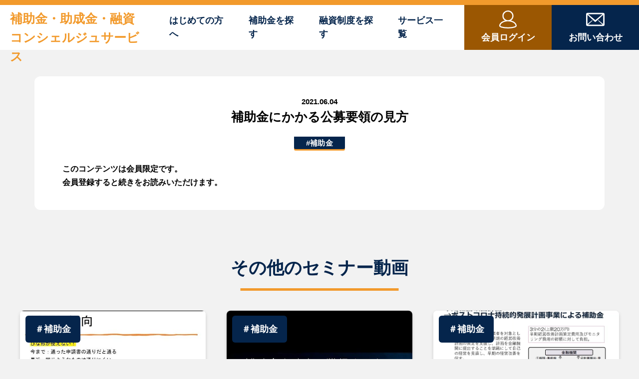

--- FILE ---
content_type: text/html; charset=UTF-8
request_url: https://hojokin-concierge.com/seminar/%E8%A3%9C%E5%8A%A9%E9%87%91%E3%81%AB%E3%81%8B%E3%81%8B%E3%82%8B%E5%85%AC%E5%8B%9F%E8%A6%81%E9%A0%98%E3%81%AE%E8%A6%8B%E6%96%B9/
body_size: 9197
content:
<!DOCTYPE html>
<html lang="ja">
<head>
    <meta charset="UTF-8"/>
    <meta name="viewport" content="width=device-width, initial-scale=1.0, user-scalable=no"/>
    <meta http-equiv="X-UA-Compatible" content="IE=edge"/>
    <meta name="format-detection" content="telephone=no"/>

    <!-- css -->
    <link href="https://hojokin-concierge.com/wp-content/themes/lm-c/assets/css/style.css" rel="stylesheet"/>

    <!-- vendor -->

    
		<!-- All in One SEO 4.1.1.2 -->
		<title>補助金にかかる公募要領の見方 - 補助金・助成金・融資コンシェルジュサービス</title>
		<meta name="description" content="https://player.vimeo.com/video/554855330 講座資料：補助金にかかる公募 […]"/>
		<link rel="canonical" href="https://hojokin-concierge.com/seminar/%e8%a3%9c%e5%8a%a9%e9%87%91%e3%81%ab%e3%81%8b%e3%81%8b%e3%82%8b%e5%85%ac%e5%8b%9f%e8%a6%81%e9%a0%98%e3%81%ae%e8%a6%8b%e6%96%b9/" />
		<meta property="og:site_name" content="補助金・助成金・融資コンシェルジュサービス -" />
		<meta property="og:type" content="article" />
		<meta property="og:title" content="補助金にかかる公募要領の見方 - 補助金・助成金・融資コンシェルジュサービス" />
		<meta property="og:description" content="https://player.vimeo.com/video/554855330 講座資料：補助金にかかる公募 […]" />
		<meta property="og:url" content="https://hojokin-concierge.com/seminar/%e8%a3%9c%e5%8a%a9%e9%87%91%e3%81%ab%e3%81%8b%e3%81%8b%e3%82%8b%e5%85%ac%e5%8b%9f%e8%a6%81%e9%a0%98%e3%81%ae%e8%a6%8b%e6%96%b9/" />
		<meta property="article:published_time" content="2021-06-04T06:19:21Z" />
		<meta property="article:modified_time" content="2021-06-06T13:48:18Z" />
		<meta name="twitter:card" content="summary" />
		<meta name="twitter:domain" content="hojokin-concierge.com" />
		<meta name="twitter:title" content="補助金にかかる公募要領の見方 - 補助金・助成金・融資コンシェルジュサービス" />
		<meta name="twitter:description" content="https://player.vimeo.com/video/554855330 講座資料：補助金にかかる公募 […]" />
		<script type="application/ld+json" class="aioseo-schema">
			{"@context":"https:\/\/schema.org","@graph":[{"@type":"WebSite","@id":"https:\/\/hojokin-concierge.com\/#website","url":"https:\/\/hojokin-concierge.com\/","name":"\u88dc\u52a9\u91d1\u30fb\u52a9\u6210\u91d1\u30fb\u878d\u8cc7\u30b3\u30f3\u30b7\u30a7\u30eb\u30b8\u30e5\u30b5\u30fc\u30d3\u30b9","publisher":{"@id":"https:\/\/hojokin-concierge.com\/#organization"}},{"@type":"Organization","@id":"https:\/\/hojokin-concierge.com\/#organization","name":"\u88dc\u52a9\u91d1\u30fb\u52a9\u6210\u91d1\u30fb\u878d\u8cc7\u30b3\u30f3\u30b7\u30a7\u30eb\u30b8\u30e5\u30b5\u30fc\u30d3\u30b9","url":"https:\/\/hojokin-concierge.com\/"},{"@type":"BreadcrumbList","@id":"https:\/\/hojokin-concierge.com\/seminar\/%e8%a3%9c%e5%8a%a9%e9%87%91%e3%81%ab%e3%81%8b%e3%81%8b%e3%82%8b%e5%85%ac%e5%8b%9f%e8%a6%81%e9%a0%98%e3%81%ae%e8%a6%8b%e6%96%b9\/#breadcrumblist","itemListElement":[{"@type":"ListItem","@id":"https:\/\/hojokin-concierge.com\/#listItem","position":"1","item":{"@id":"https:\/\/hojokin-concierge.com\/#item","name":"\u30db\u30fc\u30e0","url":"https:\/\/hojokin-concierge.com\/"},"nextItem":"https:\/\/hojokin-concierge.com\/seminar\/%e8%a3%9c%e5%8a%a9%e9%87%91%e3%81%ab%e3%81%8b%e3%81%8b%e3%82%8b%e5%85%ac%e5%8b%9f%e8%a6%81%e9%a0%98%e3%81%ae%e8%a6%8b%e6%96%b9\/#listItem"},{"@type":"ListItem","@id":"https:\/\/hojokin-concierge.com\/seminar\/%e8%a3%9c%e5%8a%a9%e9%87%91%e3%81%ab%e3%81%8b%e3%81%8b%e3%82%8b%e5%85%ac%e5%8b%9f%e8%a6%81%e9%a0%98%e3%81%ae%e8%a6%8b%e6%96%b9\/#listItem","position":"2","item":{"@id":"https:\/\/hojokin-concierge.com\/seminar\/%e8%a3%9c%e5%8a%a9%e9%87%91%e3%81%ab%e3%81%8b%e3%81%8b%e3%82%8b%e5%85%ac%e5%8b%9f%e8%a6%81%e9%a0%98%e3%81%ae%e8%a6%8b%e6%96%b9\/#item","name":"\u88dc\u52a9\u91d1\u306b\u304b\u304b\u308b\u516c\u52df\u8981\u9818\u306e\u898b\u65b9","description":"https:\/\/player.vimeo.com\/video\/554855330 \u8b1b\u5ea7\u8cc7\u6599\uff1a\u88dc\u52a9\u91d1\u306b\u304b\u304b\u308b\u516c\u52df [\u2026]","url":"https:\/\/hojokin-concierge.com\/seminar\/%e8%a3%9c%e5%8a%a9%e9%87%91%e3%81%ab%e3%81%8b%e3%81%8b%e3%82%8b%e5%85%ac%e5%8b%9f%e8%a6%81%e9%a0%98%e3%81%ae%e8%a6%8b%e6%96%b9\/"},"previousItem":"https:\/\/hojokin-concierge.com\/#listItem"}]},{"@type":"Person","@id":"https:\/\/hojokin-concierge.com\/author\/lm-c\/#author","url":"https:\/\/hojokin-concierge.com\/author\/lm-c\/","name":"\u682a\u5f0f\u4f1a\u793e\u30a8\u30d5\u30a7\u30af\u30c8\u30d7\u30ed","image":{"@type":"ImageObject","@id":"https:\/\/hojokin-concierge.com\/seminar\/%e8%a3%9c%e5%8a%a9%e9%87%91%e3%81%ab%e3%81%8b%e3%81%8b%e3%82%8b%e5%85%ac%e5%8b%9f%e8%a6%81%e9%a0%98%e3%81%ae%e8%a6%8b%e6%96%b9\/#authorImage","url":"https:\/\/secure.gravatar.com\/avatar\/9e4c9d6bf923621c6ceaf62c41d7e525828786635a0904d5ddb2026fb2da6338?s=96&d=mm&r=g","width":"96","height":"96","caption":"\u682a\u5f0f\u4f1a\u793e\u30a8\u30d5\u30a7\u30af\u30c8\u30d7\u30ed"}},{"@type":"WebPage","@id":"https:\/\/hojokin-concierge.com\/seminar\/%e8%a3%9c%e5%8a%a9%e9%87%91%e3%81%ab%e3%81%8b%e3%81%8b%e3%82%8b%e5%85%ac%e5%8b%9f%e8%a6%81%e9%a0%98%e3%81%ae%e8%a6%8b%e6%96%b9\/#webpage","url":"https:\/\/hojokin-concierge.com\/seminar\/%e8%a3%9c%e5%8a%a9%e9%87%91%e3%81%ab%e3%81%8b%e3%81%8b%e3%82%8b%e5%85%ac%e5%8b%9f%e8%a6%81%e9%a0%98%e3%81%ae%e8%a6%8b%e6%96%b9\/","name":"\u88dc\u52a9\u91d1\u306b\u304b\u304b\u308b\u516c\u52df\u8981\u9818\u306e\u898b\u65b9 - \u88dc\u52a9\u91d1\u30fb\u52a9\u6210\u91d1\u30fb\u878d\u8cc7\u30b3\u30f3\u30b7\u30a7\u30eb\u30b8\u30e5\u30b5\u30fc\u30d3\u30b9","description":"https:\/\/player.vimeo.com\/video\/554855330 \u8b1b\u5ea7\u8cc7\u6599\uff1a\u88dc\u52a9\u91d1\u306b\u304b\u304b\u308b\u516c\u52df [\u2026]","inLanguage":"ja","isPartOf":{"@id":"https:\/\/hojokin-concierge.com\/#website"},"breadcrumb":{"@id":"https:\/\/hojokin-concierge.com\/seminar\/%e8%a3%9c%e5%8a%a9%e9%87%91%e3%81%ab%e3%81%8b%e3%81%8b%e3%82%8b%e5%85%ac%e5%8b%9f%e8%a6%81%e9%a0%98%e3%81%ae%e8%a6%8b%e6%96%b9\/#breadcrumblist"},"author":"https:\/\/hojokin-concierge.com\/seminar\/%e8%a3%9c%e5%8a%a9%e9%87%91%e3%81%ab%e3%81%8b%e3%81%8b%e3%82%8b%e5%85%ac%e5%8b%9f%e8%a6%81%e9%a0%98%e3%81%ae%e8%a6%8b%e6%96%b9\/#author","creator":"https:\/\/hojokin-concierge.com\/seminar\/%e8%a3%9c%e5%8a%a9%e9%87%91%e3%81%ab%e3%81%8b%e3%81%8b%e3%82%8b%e5%85%ac%e5%8b%9f%e8%a6%81%e9%a0%98%e3%81%ae%e8%a6%8b%e6%96%b9\/#author","image":{"@type":"ImageObject","@id":"https:\/\/hojokin-concierge.com\/#mainImage","url":"https:\/\/hojokin-concierge.com\/wp-content\/uploads\/2021\/06\/ec2ca32e5f959b3ca13974aa855daeb4.jpg","width":"737","height":"348"},"primaryImageOfPage":{"@id":"https:\/\/hojokin-concierge.com\/seminar\/%e8%a3%9c%e5%8a%a9%e9%87%91%e3%81%ab%e3%81%8b%e3%81%8b%e3%82%8b%e5%85%ac%e5%8b%9f%e8%a6%81%e9%a0%98%e3%81%ae%e8%a6%8b%e6%96%b9\/#mainImage"},"datePublished":"2021-06-04T06:19:21+09:00","dateModified":"2021-06-06T13:48:18+09:00"}]}
		</script>
		<!-- All in One SEO -->

<link rel="alternate" title="oEmbed (JSON)" type="application/json+oembed" href="https://hojokin-concierge.com/wp-json/oembed/1.0/embed?url=https%3A%2F%2Fhojokin-concierge.com%2Fseminar%2F%25e8%25a3%259c%25e5%258a%25a9%25e9%2587%2591%25e3%2581%25ab%25e3%2581%258b%25e3%2581%258b%25e3%2582%258b%25e5%2585%25ac%25e5%258b%259f%25e8%25a6%2581%25e9%25a0%2598%25e3%2581%25ae%25e8%25a6%258b%25e6%2596%25b9%2F" />
<link rel="alternate" title="oEmbed (XML)" type="text/xml+oembed" href="https://hojokin-concierge.com/wp-json/oembed/1.0/embed?url=https%3A%2F%2Fhojokin-concierge.com%2Fseminar%2F%25e8%25a3%259c%25e5%258a%25a9%25e9%2587%2591%25e3%2581%25ab%25e3%2581%258b%25e3%2581%258b%25e3%2582%258b%25e5%2585%25ac%25e5%258b%259f%25e8%25a6%2581%25e9%25a0%2598%25e3%2581%25ae%25e8%25a6%258b%25e6%2596%25b9%2F&#038;format=xml" />
<link rel='stylesheet' id='wpfp-css' href='https://hojokin-concierge.com/wp-content/plugins/wp-favorite-posts/wpfp.css' type='text/css' />
<style id='wp-img-auto-sizes-contain-inline-css' type='text/css'>
img:is([sizes=auto i],[sizes^="auto," i]){contain-intrinsic-size:3000px 1500px}
/*# sourceURL=wp-img-auto-sizes-contain-inline-css */
</style>
<style id='wp-block-library-inline-css' type='text/css'>
:root{--wp-block-synced-color:#7a00df;--wp-block-synced-color--rgb:122,0,223;--wp-bound-block-color:var(--wp-block-synced-color);--wp-editor-canvas-background:#ddd;--wp-admin-theme-color:#007cba;--wp-admin-theme-color--rgb:0,124,186;--wp-admin-theme-color-darker-10:#006ba1;--wp-admin-theme-color-darker-10--rgb:0,107,160.5;--wp-admin-theme-color-darker-20:#005a87;--wp-admin-theme-color-darker-20--rgb:0,90,135;--wp-admin-border-width-focus:2px}@media (min-resolution:192dpi){:root{--wp-admin-border-width-focus:1.5px}}.wp-element-button{cursor:pointer}:root .has-very-light-gray-background-color{background-color:#eee}:root .has-very-dark-gray-background-color{background-color:#313131}:root .has-very-light-gray-color{color:#eee}:root .has-very-dark-gray-color{color:#313131}:root .has-vivid-green-cyan-to-vivid-cyan-blue-gradient-background{background:linear-gradient(135deg,#00d084,#0693e3)}:root .has-purple-crush-gradient-background{background:linear-gradient(135deg,#34e2e4,#4721fb 50%,#ab1dfe)}:root .has-hazy-dawn-gradient-background{background:linear-gradient(135deg,#faaca8,#dad0ec)}:root .has-subdued-olive-gradient-background{background:linear-gradient(135deg,#fafae1,#67a671)}:root .has-atomic-cream-gradient-background{background:linear-gradient(135deg,#fdd79a,#004a59)}:root .has-nightshade-gradient-background{background:linear-gradient(135deg,#330968,#31cdcf)}:root .has-midnight-gradient-background{background:linear-gradient(135deg,#020381,#2874fc)}:root{--wp--preset--font-size--normal:16px;--wp--preset--font-size--huge:42px}.has-regular-font-size{font-size:1em}.has-larger-font-size{font-size:2.625em}.has-normal-font-size{font-size:var(--wp--preset--font-size--normal)}.has-huge-font-size{font-size:var(--wp--preset--font-size--huge)}.has-text-align-center{text-align:center}.has-text-align-left{text-align:left}.has-text-align-right{text-align:right}.has-fit-text{white-space:nowrap!important}#end-resizable-editor-section{display:none}.aligncenter{clear:both}.items-justified-left{justify-content:flex-start}.items-justified-center{justify-content:center}.items-justified-right{justify-content:flex-end}.items-justified-space-between{justify-content:space-between}.screen-reader-text{border:0;clip-path:inset(50%);height:1px;margin:-1px;overflow:hidden;padding:0;position:absolute;width:1px;word-wrap:normal!important}.screen-reader-text:focus{background-color:#ddd;clip-path:none;color:#444;display:block;font-size:1em;height:auto;left:5px;line-height:normal;padding:15px 23px 14px;text-decoration:none;top:5px;width:auto;z-index:100000}html :where(.has-border-color){border-style:solid}html :where([style*=border-top-color]){border-top-style:solid}html :where([style*=border-right-color]){border-right-style:solid}html :where([style*=border-bottom-color]){border-bottom-style:solid}html :where([style*=border-left-color]){border-left-style:solid}html :where([style*=border-width]){border-style:solid}html :where([style*=border-top-width]){border-top-style:solid}html :where([style*=border-right-width]){border-right-style:solid}html :where([style*=border-bottom-width]){border-bottom-style:solid}html :where([style*=border-left-width]){border-left-style:solid}html :where(img[class*=wp-image-]){height:auto;max-width:100%}:where(figure){margin:0 0 1em}html :where(.is-position-sticky){--wp-admin--admin-bar--position-offset:var(--wp-admin--admin-bar--height,0px)}@media screen and (max-width:600px){html :where(.is-position-sticky){--wp-admin--admin-bar--position-offset:0px}}
/*wp_block_styles_on_demand_placeholder:69670824cb29a*/
/*# sourceURL=wp-block-library-inline-css */
</style>
<style id='classic-theme-styles-inline-css' type='text/css'>
/*! This file is auto-generated */
.wp-block-button__link{color:#fff;background-color:#32373c;border-radius:9999px;box-shadow:none;text-decoration:none;padding:calc(.667em + 2px) calc(1.333em + 2px);font-size:1.125em}.wp-block-file__button{background:#32373c;color:#fff;text-decoration:none}
/*# sourceURL=/wp-includes/css/classic-themes.min.css */
</style>
<link rel='stylesheet' id='contact-form-7-css' href='https://hojokin-concierge.com/wp-content/plugins/contact-form-7/includes/css/styles.css?ver=5.4.1' type='text/css' media='all' />
<link rel='stylesheet' id='theme-css-css' href='https://hojokin-concierge.com/wp-content/themes/lm-c/style.css?ver=6.9' type='text/css' media='all' />
<link rel='stylesheet' id='wp-members-css' href='https://hojokin-concierge.com/wp-content/plugins/wp-members/assets/css/forms/generic-no-float.min.css?ver=3.3.9.1' type='text/css' media='all' />
<script type="text/javascript" src="https://hojokin-concierge.com/wp-includes/js/jquery/jquery.min.js?ver=3.7.1" id="jquery-core-js"></script>
<script type="text/javascript" src="https://hojokin-concierge.com/wp-includes/js/jquery/jquery-migrate.min.js?ver=3.4.1" id="jquery-migrate-js"></script>
<script type="text/javascript" src="https://hojokin-concierge.com/wp-content/plugins/wp-favorite-posts/script.js?ver=1.6.8" id="wp-favorite-posts-js"></script>
<link rel="https://api.w.org/" href="https://hojokin-concierge.com/wp-json/" /><link rel="alternate" title="JSON" type="application/json" href="https://hojokin-concierge.com/wp-json/wp/v2/seminar/127" /><link rel='shortlink' href='https://hojokin-concierge.com/?p=127' />
<style></style><link rel="icon" href="https://hojokin-concierge.com/wp-content/uploads/2021/06/cropped-3a41dd9b6d3f1606ea55a44b43d67851-32x32.png" sizes="32x32" />
<link rel="icon" href="https://hojokin-concierge.com/wp-content/uploads/2021/06/cropped-3a41dd9b6d3f1606ea55a44b43d67851-192x192.png" sizes="192x192" />
<link rel="apple-touch-icon" href="https://hojokin-concierge.com/wp-content/uploads/2021/06/cropped-3a41dd9b6d3f1606ea55a44b43d67851-180x180.png" />
<meta name="msapplication-TileImage" content="https://hojokin-concierge.com/wp-content/uploads/2021/06/cropped-3a41dd9b6d3f1606ea55a44b43d67851-270x270.png" />
	<!-- Global site tag (gtag.js) - Google Analytics -->
<script async src="https://www.googletagmanager.com/gtag/js?id=UA-192560447-2"></script>
<script>
  window.dataLayer = window.dataLayer || [];
  function gtag(){dataLayer.push(arguments);}
  gtag('js', new Date());

  gtag('config', 'UA-192560447-2');
</script>

</head>
<body id="body">
<a id="top"></a>
<div class="body-wrap">
    <header>
        <div class="header-content">
            <div class="header-content__wrap">
                <p class="header-logo"><a href="https://hojokin-concierge.com/">補助金・助成金・融資<br/>コンシェルジュサービス</a></p>
                <nav class="header-nav">
                    <ul class="_nav1">
                        <li><a href="https://hojokin-concierge.com/about">はじめての方へ</a></li>
                        <li><a href="https://hojokin-concierge.com/hojyokin">補助金を探す</a></li>
                        <li><a href="https://hojokin-concierge.com/yuushi">融資制度を探す</a></li>
                        <li><a href="https://hojokin-concierge.com/about#service">サービス一覧</a></li>
                    </ul>
                    <ul class="_nav2">
                        <li><a class="_login" href="https://hojokin-concierge.com/login">
                                <svg width="35.27" height="36.999">
                                    <use href="#ico_user"></use>
                                </svg><span class="_txt">会員ログイン</span></a></li>
                        <li><a class="_contact" href="https://hojokin-concierge.com/contact">
                                <svg width="37.803" height="26.997">
                                    <use href="#ico_email"></use>
                                </svg><span class="_txt">お問い合わせ</span></a></li>
                    </ul>
                </nav>
                <div class="header-menu">
                    <div><span></span><span></span><span></span></div>
                </div>
            </div>
        </div>
        <div class="header-nav-sp">
            <ul class="_nav1">
                <li><a href="https://hojokin-concierge.com/">トップページ<svg width="14.149" height="19.054"><use href="#ico_angle_right"></use>
                        </svg></a></li>
                <li><a href="https://hojokin-concierge.com/about">はじめての方へ<svg width="14.149" height="19.054">
                            <use href="#ico_angle_right"></use>
                        </svg></a></li>
                <li><a href="https://hojokin-concierge.com/hojyokin">おすすめの補助金・助成金<svg width="14.149" height="19.054"><use href="#ico_angle_right"></use>
                        </svg></a></li>
                <li><a href="https://hojokin-concierge.com/sample">補助金申請書サンプル<br>及びチェックシート
                        <svg width="14.149" height="19.054">
                            <use href="#ico_angle_right"></use>
                        </svg></a></li>
                <li><a href="https://hojokin-concierge.com/useful">お役立ち情報<svg width="14.149" height="19.054"><use href="#ico_angle_right"></use>
                        </svg></a></li>
                <li><a href="https://hojokin-concierge.com/seminar">資金繰りセミナー動画
                        <svg width="14.149" height="19.054">
                            <use href="#ico_angle_right"></use>
                        </svg></a></li>
                <li><a href="https://hojokin-concierge.com/yuushi">注目の融資制度
                        <svg width="14.149" height="19.054">
                            <use href="#ico_angle_right"></use>
                        </svg></a></li>
                <li><a href="https://hojokin-concierge.com/manual">資金繰り改善マニュアル<svg width="14.149" height="19.054"><use href="#ico_angle_right"></use></svg></a></li>
                <li><a href="https://hojokin-concierge.com/about/#service">サービス一覧<svg width="14.149" height="19.054">
                            <use href="#ico_angle_right"></use>
                        </svg></a></li>
                <li><a href="https://hojokin-concierge.com/contact">お問い合わせ
                        <svg width="14.149" height="19.054">
                            <use href="#ico_angle_right"></use>
                        </svg></a></li>
				 <li><a href="https://hojokin-concierge.com/entry">入会はこちら<svg width="14.149" height="19.054">
                            <use href="#ico_angle_right"></use>
                        </svg></a></li>
            </ul>
        </div>
    </header>
    <div data-scroll-container="data-scroll-container">
        <main id="main">        <section class="main-entry">
        <div class="container">
            <div class="main-entry__wrap">
                                <div class="main-entry__head">
                                            <p class="_date">2021.06.04</p>
                                        <h1 class="_title">補助金にかかる公募要領の見方</h1>
                                        <p class="_cate labelA">#補助金</p>
                                    </div>
                                                <div class="main-entry__body widget-editor">
                    <div id="wpmem_restricted_msg"><p>このコンテンツは会員限定です。<br>
会員登録すると続きをお読みいただけます。</p></div>                </div>
                            </div>
        </div>
    </section>
    <section class="main-entry-other">
        <div class="container">
            <div class="main-entry-other__head">
                <h2 class="titleA"><span>その他のセミナー動画</span></h2>
            </div>
            <div class="main-entry-other__body">
                <div class="seminar-list-items">
                            <div class="seminar-list-item">
        <a class="seminar-list-item__link" href="https://hojokin-concierge.com/seminar/%e9%ab%98%e9%a1%8d%e8%a3%9c%e5%8a%a9%e9%87%91%e8%a7%a3%e8%aa%ac%ef%bc%9a%e3%82%82%e3%81%ae%e3%81%a5%e3%81%8f%e3%82%8a%e8%a3%9c%e5%8a%a9%e9%87%91%ef%bc%8f%e4%ba%8b%e6%a5%ad%e5%86%8d%e6%a7%8b%e7%af%89/">
            <div class="seminar-list-item__pic">
                                    <span class="_category">＃補助金</span>
                                <img src="https://hojokin-concierge.com/wp-content/uploads/2021/07/94357daf65a5054d51510e8c1fc36156-640x400.jpg"/>
            </div>
            <div class="seminar-list-item__body">
                <span class="_date">2021.07.21</span>
                <p class="_subject">高額補助金解説：ものづくり補助金／事業再構築補助金</p>
            </div>
        </a>
    </div>
        <div class="seminar-list-item">
        <a class="seminar-list-item__link" href="https://hojokin-concierge.com/seminar/%e4%bb%a4%e5%92%8c%ef%bc%94%e5%b9%b4%e3%81%ae%e8%a3%9c%e5%8a%a9%e9%87%91%e7%8d%b2%e5%be%97%e3%81%ab%e5%90%91%e3%81%91%e3%81%a6/">
            <div class="seminar-list-item__pic">
                                    <span class="_category">＃補助金</span>
                                <img src="https://hojokin-concierge.com/wp-content/uploads/2021/12/1102-640x400.jpg"/>
            </div>
            <div class="seminar-list-item__body">
                <span class="_date">2021.12.06</span>
                <p class="_subject">令和４年の補助金獲得に向けて</p>
            </div>
        </a>
    </div>
        <div class="seminar-list-item">
        <a class="seminar-list-item__link" href="https://hojokin-concierge.com/seminar/2022%e5%b9%b4%e6%b3%a8%e7%9b%ae%e3%81%ae%e8%a3%9c%e5%8a%a9%e9%87%91/">
            <div class="seminar-list-item__pic">
                                    <span class="_category">＃補助金</span>
                                <img src="https://hojokin-concierge.com/wp-content/uploads/2022/04/0101-763x400.png"/>
            </div>
            <div class="seminar-list-item__body">
                <span class="_date">2022.04.04</span>
                <p class="_subject">2022年注目の補助金</p>
            </div>
        </a>
    </div>
        <div class="seminar-list-item">
        <a class="seminar-list-item__link" href="https://hojokin-concierge.com/seminar/%e7%b5%8c%e5%96%b6%e5%8a%9b%e5%90%91%e4%b8%8a%e8%a8%88%e7%94%bb/">
            <div class="seminar-list-item__pic">
                                    <span class="_category">＃補助金</span>
                                <img src="https://hojokin-concierge.com/wp-content/uploads/2022/04/1-768x400.png"/>
            </div>
            <div class="seminar-list-item__body">
                <span class="_date">2022.04.15</span>
                <p class="_subject">経営力向上計画</p>
            </div>
        </a>
    </div>
        <div class="seminar-list-item">
        <a class="seminar-list-item__link" href="https://hojokin-concierge.com/seminar/%e8%a3%9c%e5%8a%a9%e9%87%91%e3%82%92%e8%87%aa%e7%a4%be%e3%81%ab%ef%bc%91%ef%bc%92%ef%bc%90%ef%bc%85%e6%b4%bb%e7%94%a8%e3%81%99%e3%82%8b%e6%96%b9%e6%b3%95/">
            <div class="seminar-list-item__pic">
                                    <span class="_category">＃補助金</span>
                                <img src="https://hojokin-concierge.com/wp-content/uploads/2021/06/6341e946430a7a631e473ed06c06ed2b-768x400.png"/>
            </div>
            <div class="seminar-list-item__body">
                <span class="_date">2021.06.04</span>
                <p class="_subject">補助金を自社に１２０％活用する方法</p>
            </div>
        </a>
    </div>
        <div class="seminar-list-item">
        <a class="seminar-list-item__link" href="https://hojokin-concierge.com/seminar/%e3%82%b3%e3%83%ad%e3%83%8a%e3%82%b7%e3%83%a7%e3%83%83%e3%82%af%e5%be%8c%e3%81%ae-%e9%87%91%e8%9e%8d%e6%a9%9f%e9%96%a2%e3%81%a8%e3%81%ae%e4%b8%8a%e6%89%8b%e3%81%aa%e3%81%a4%e3%81%8d%e3%81%82%e3%81%84/">
            <div class="seminar-list-item__pic">
                                    <span class="_category">＃融 資</span>
                                <img src="https://hojokin-concierge.com/wp-content/uploads/2021/06/576617a31ad3d771d4efd77062fba491-768x400.png"/>
            </div>
            <div class="seminar-list-item__body">
                <span class="_date">2021.06.04</span>
                <p class="_subject">コロナショック後の 金融機関との上手なつきあい方 / 新しい融資・中小企業支援施策について</p>
            </div>
        </a>
    </div>
                </div>
            </div>
        </div>
    </section>

        <div class="main-registration">
            <div class="container">
                <div class="main-registration__wrap">
                    <div class="main-registration__head">
                        <h3 class="_title">補助金、助成金、融資を活用し
<br/>会社の成長に繋げる。</h3>
                    </div>
                    <div class="main-registration__pic">
                        <picture>
                            <source srcset="https://hojokin-concierge.com/wp-content/themes/lm-c/assets/img/main-registration@2x.jpg" media="(min-width: 561px)"/><img src="https://hojokin-concierge.com/wp-content/themes/lm-c/assets/img/main-registration.jpg" loading="lazy" width="1270" height="764"/>
                        </picture>
                    </div>
                    <div class="main-registration__body">
                        <p>以下のサービスが利用可能となります。<br/>●おすすめの補助金・助成金<br/>●注目の融資制度<br/>● 補助金申請書サンプル及びチェックシート<br/>●資金繰りセミナー動画<br/>●資金繰り改善マニュアル<br/>●専門家とのマッチング<br/>●補助金・融資お役立ち情報<br/>●補助金申請・融資のご相談</p>
                    </div>
                    <div class="main-registration__foot"><a href="https://hojokin-concierge.com/entry">会員登録はこちら
                            <svg width="14.14" height="13.98">
                                <use href="#ico_plus"></use>
                            </svg></a></div>
                </div>
            </div>
        </div>
                </main>
        <footer>
            <div class="footer-content">
                <div class="container container--s">
                    <div class="footer-content__head">
                        <h3 class="_logo"><a href="https://hojokin-concierge.com/">補助金・助成金・融資<br/>コンシェルジュサービス</a></h3>
                        <ul class="_action">
                            <li><a href="https://hojokin-concierge.com/about">はじめての方はこちら
                                    <svg width="14.149" height="19.054">
                                        <use href="#ico_angle_right"></use>
                                    </svg></a></li>
                            <li><a href="https://hojokin-concierge.com/login">会員ログインこちら
                                    <svg width="14.149" height="19.054">
                                        <use href="#ico_angle_right"></use>
                                    </svg></a></li>
                        </ul>
                    </div>
                    <dl class="footer-content__sitemap">
                        <dt>-  サイトマップ</dt>
                        <dd>
                            <ul>
                                <li><a href="https://hojokin-concierge.com/">トップページ</a></li>
								<li><a href="https://hojokin-concierge.com/about">はじめての方へ</a></li>
                                <li><a href="https://hojokin-concierge.com/hojyokin">おすすめの補助金・助成金</a></li>
                                <li><a href="https://hojokin-concierge.com/sample">補助金申請書サンプル及びチェックシート</a></li>
                                <li><a href="https://hojokin-concierge.com/useful">補助金・融資お役立ち情報</a></li>
                                <li><a href="https://hojokin-concierge.com/seminar">資金繰りセミナー動画</a></li>
                                <li><a href="https://hojokin-concierge.com/yuushi">注目の融資制度</a></li>
                                <li><a href="https://hojokin-concierge.com/manual">資金繰り改善マニュアル</a></li>
                                <!--<li><a href="#">専門家を探す</a></li>-->
                                <li><a href="https://hojokin-concierge.com/contact">お問い合わせ</a></li>
                            </ul>
                        </dd>
                    </dl>
                    <dl class="footer-content__info">
                        <dt>-  運営会社</dt>
                        <dd>合同会社ShareIntelligence<br/>Mail：info@shareintelligence.co.jp</dd>
                    </dl>
                    <div class="footer-content__foot">
                        <p><a href="https://hojokin-concierge.com/privacy">個人情報保護方針</a></p>
                    </div>
                </div>
            </div>
            <div class="footer-copyright">
                <div class="container">
                    <p>Copyright 2021 補助金・助成金・融資コンシェルジュ</p>
                </div>
            </div>
        </footer>
    </div>
    <div class="legacy-browser">
        <div class="legacy-browser__body">
            <p>ご利用のブラウザでは正しく動作しません。<br><a href="https://www.google.co.jp/chrome/" class="u-target">Google Chrome</a>などの最新のブラウザをダウンロードし当サイトをご利用ください。</p>
        </div>
    </div>
</div>
<script src="https://hojokin-concierge.com/wp-content/themes/lm-c/assets/js/app.js"></script>
<svg display="none">
    <defs>
        <symbol id="ico_arrow_r" viewBox="0 0 17.7 2.5">
            <path d="M10.7 0v1.5H0v1h17.7z"/>
        </symbol>
        <symbol id="ico_user" viewBox="0 0 35.27 36.999">
            <g data-name="グループ 156"><path data-name="パス 29" d="M17.219 36.998l-2.014-.089a44.1 44.1 0 01-10.777-1.553 9.951 9.951 0 01-3-1.377 2.851 2.851 0 01-1.43-2.372 8.273 8.273 0 011.47-4.653 13.583 13.583 0 016.173-4.852c1.215-.514 2.5-.857 3.756-1.277l.3-.1a11.111 11.111 0 01-5.264-9.8 10.585 10.585 0 013.475-7.8 11.114 11.114 0 0116.261.881 11.172 11.172 0 01-2.63 16.729c.6.17 1.17.319 1.733.493a17.337 17.337 0 016.6 3.568 9.518 9.518 0 013.293 5.773c.04.268.068.538.1.808v.469a3.746 3.746 0 01-2.321 2.649 14.649 14.649 0 01-2.164.866 43.413 43.413 0 01-10.73 1.554c-.684.032-1.369.06-2.053.089zm.9-2.339c.819-.035 2.158-.079 3.5-.154a36.425 36.425 0 007.586-1.125 28.343 28.343 0 003.131-1.162.925.925 0 00.589-1.1 6.839 6.839 0 00-1.354-3.277 12.32 12.32 0 00-5.51-3.892 23.568 23.568 0 00-13.457-1.021 16.469 16.469 0 00-7.423 3.349 7.458 7.458 0 00-2.759 4.272c-.244 1.184-.157 1.456.973 1.92a21.969 21.969 0 003.025 1.007 50.339 50.339 0 0011.702 1.184zm-.506-14.566a8.9 8.9 0 008.891-8.893 8.862 8.862 0 00-8.907-8.855 8.852 8.852 0 00-8.869 8.852 8.885 8.885 0 008.888 8.897z" fill="#fff"/></g>
        </symbol>
        <symbol id="ico_email" viewBox="0 0 37.803 26.997">
            <defs><clipPath id="a"><path data-name="長方形 50" fill="#fff" d="M0 0h37.803v26.997H0z"/></clipPath></defs><g data-name="グループ 117" clip-path="url(#a)"><path data-name="パス 16" d="M18.9 27H3.113A2.76 2.76 0 010 23.882V3.115A2.76 2.76 0 013.115 0h31.573A2.76 2.76 0 0137.8 3.115v20.767A2.76 2.76 0 0134.688 27H18.9M35.077 3.965c-.575.528-1.011.925-1.444 1.327L19.954 17.975c-.949.88-1.513.873-2.457-.018L3.389 4.621c-.19-.179-.4-.338-.662-.56v18.875l9.7-7.776.9.678-9.26 8.433h29.668l-9.347-8.515.817-.735 9.872 7.915zM18.9 14.869L33.527 2.742H4.272L18.9 14.869" fill="#fff"/></g></defs>
    </symbol>
    <symbol id="ico_plus" viewBox="0 0 14.14 13.98">
        <path data-name="パス 44" d="M8.28 8.1h5.86V5.7H8.28V0H5.86v5.7H0v2.4h5.86v5.88h2.42z" />
    </symbol>
    <symbol id="ico_angle_right" viewBox="0 0 14.149 19.054">
        <path data-name="パス 30" d="M2.104 2.104l9.593 7.423-9.593 7.423" stroke-linecap="round" stroke-width="3"/>
    </symbol>
    <symbol id="ico_angle_left" viewBox="0 0 14.149 19.054">
        <path data-name="パス 31" d="M12.044 16.95L2.451 9.527l9.593-7.423" stroke-linecap="round" stroke-width="3"/>
    </symbol>
    <symbol id="ico_search" viewBox="0 0 29.026 29.026">
        <g data-name="グループ 144" fill="none" stroke="#fff" stroke-width="4"><g data-name="楕円形 7" transform="rotate(45 7.256 17.519)"><circle cx="10.262" cy="10.262" r="10.262" stroke="none"/><circle cx="10.262" cy="10.262" r="8.262"/></g><path data-name="パス 28" d="M21.77 21.77l3.967 3.967" stroke-linecap="round"/></g>
    </symbol>
    <symbol id="ico_download" viewBox="0 0 32.017 38.877">
        <g data-name="グループ 183" fill="#f29a2c"><path data-name="パス 37" d="M15.911 29.549L.206 13.849h8.955V0h13.713v13.773h8.813z"/><path data-name="パス 38" d="M0 38.878v-4.317h32.017v4.318z"/></g>
    </symbol>
    <symbol id="ico_check" viewBox="0 0 45.133 44.173">
        <g data-name="グループ 303"><path data-name="パス 53" d="M-.004 7.981v36.192h36.2V7.981zm1.68 1.68h32.836v32.832H1.68z" fill="#05254c"/><path data-name="パス 52" d="M45.133 3.674a8.565 8.565 0 01-2.743 5.9l-.285.285-15.993 16.848a99.363 99.363 0 01-8.682 8.281q-3.585 2.929-5.06 2.929a7.7 7.7 0 01-3.856-1.467 7.37 7.37 0 01-2.976-3.015 23.664 23.664 0 01-1.074-5.486 76.228 76.228 0 01-.5-9.083 6.927 6.927 0 012.226-4.93 6.775 6.775 0 014.917-2.264q2.562 0 3.054 4.684l.078.8a23.473 23.473 0 00.958 5.021q.543 1.423 1.475 1.423a3.337 3.337 0 001.449-.841 33.242 33.242 0 002.536-2.29L37.084 4.192a23.974 23.974 0 013.7-3.131A5.394 5.394 0 0143.553 0a1.281 1.281 0 011.216.647 4.742 4.742 0 01.362 2.174z" fill="#f29a2c"/></g>
    </symbol>

</svg>
<script type="speculationrules">
{"prefetch":[{"source":"document","where":{"and":[{"href_matches":"/*"},{"not":{"href_matches":["/wp-*.php","/wp-admin/*","/wp-content/uploads/*","/wp-content/*","/wp-content/plugins/*","/wp-content/themes/lm-c/*","/*\\?(.+)"]}},{"not":{"selector_matches":"a[rel~=\"nofollow\"]"}},{"not":{"selector_matches":".no-prefetch, .no-prefetch a"}}]},"eagerness":"conservative"}]}
</script>
<script type="text/javascript" src="https://hojokin-concierge.com/wp-includes/js/dist/vendor/wp-polyfill.min.js?ver=3.15.0" id="wp-polyfill-js"></script>
<script type="text/javascript" id="contact-form-7-js-extra">
/* <![CDATA[ */
var wpcf7 = {"api":{"root":"https://hojokin-concierge.com/wp-json/","namespace":"contact-form-7/v1"}};
//# sourceURL=contact-form-7-js-extra
/* ]]> */
</script>
<script type="text/javascript" src="https://hojokin-concierge.com/wp-content/plugins/contact-form-7/includes/js/index.js?ver=5.4.1" id="contact-form-7-js"></script>
</body>
</html>